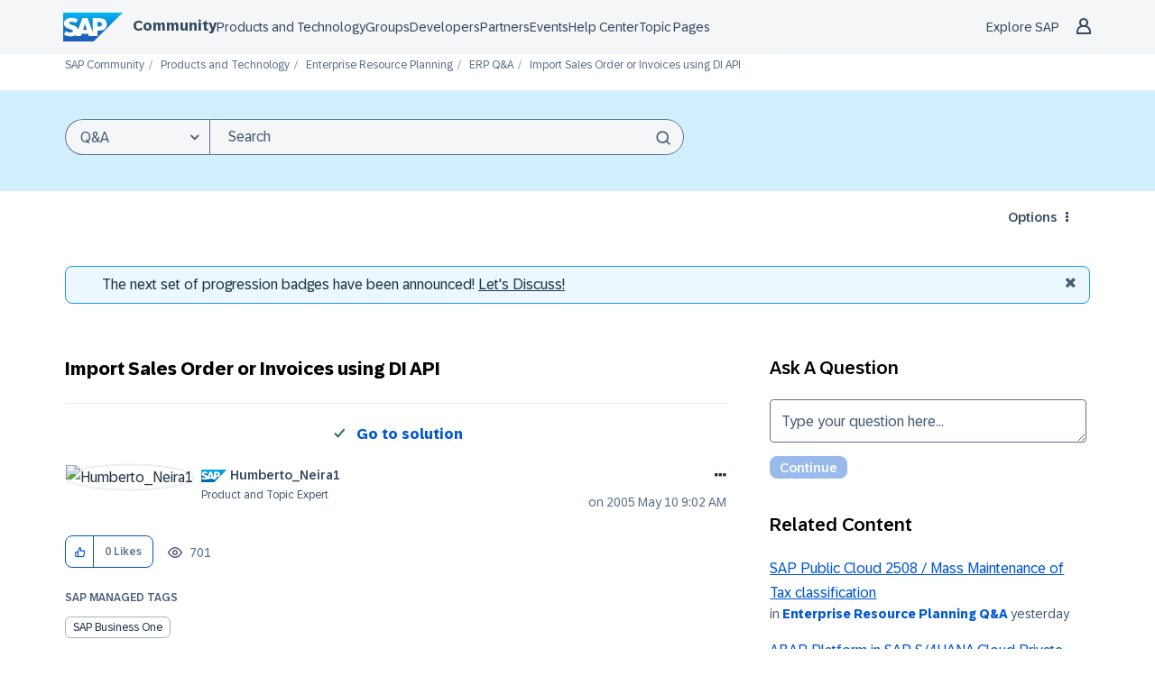

--- FILE ---
content_type: application/x-javascript
request_url: https://www.sap.com/sharedlibs/globaltop/script-latest.min.js
body_size: 3174
content:
(()=>{"use strict";function t(t){try{const e=window.location.hostname.toLowerCase();let o,s=`country=${t}; path=/;`;window.SAP?.global?.cookieDomain?o=window.SAP?.global?.cookieDomain:e.endsWith(".sap.com")?o=".sap.com":e.endsWith(".sap.corp")?o=".sap.corp":e.endsWith(".cloud.sap")?o=".cloud.sap":e.endsWith(".sap.cn")&&(o=".sap.cn"),o&&(s+=`domain=${o};`),document.cookie=s}catch(t){window.console.log(`Error setting country: ${t}`)}}const e=JSON.parse('[{"domains":["account.sap.com"],"script":"account.sap.com","testScript":"account.sap.com"},{"domains":["ccs.services.sap.com"],"script":"ccs.services.sap.com","testScript":"ccs.services.sap.com"},{"domains":["api.sap.com","hub.sap.com"],"script":"api.sap.com","testScript":"api.sap.com"},{"domains":["apphaus.sap.com"],"script":"apphaus.sap.com","testScript":"test-apphaus.sap.com"},{"domains":["brand.sap.com"],"script":"sap-brandtools.com","testScript":"sap-brandtools.com"},{"domains":["btpcockpit.com"],"script":"btpcockpit.com","testScript":"test-btpcockpit.com"},{"domains":["build.cloud.sap"],"script":"build.cloud.sap","testScript":"build.cloud.sap"},{"domains":["built-in-support.sap.com"],"script":"built-in-support.sap.com","testScript":"built-in-support.sap-test.com"},{"domains":["community.sap.com"],"script":"sap-community.com","testScript":"test-sap-community.com"},{"domains":["www.concur.com"],"script":"concur.com","testScript":"concur-test.com"},{"domains":["deloscloud.de"],"script":"deloscloud.de","testScript":"test-deloscloud.de"},{"domains":["discovery-center.cloud.sap"],"script":"discovery-center.cloud.sap","testScript":"discovery-center.cloud.sap"},{"domains":["emarsys.com","emarsystest.com"],"script":"emarsys","testScript":"emarsys-test"},{"domains":["www.fieldglass.net"],"script":"fieldglass.net","testScript":"fieldglass.net"},{"domains":["www.the-future-of-commerce.com"],"script":"the-future-of-commerce.com","testScript":"the-future-of-commerce.com"},{"domains":["gigyademo.com","downloads.gigya.com"],"script":"gigya.com","testScript":"test-gigya.com"},{"domains":["console.gigya.com"],"script":"console.gigya.com","testScript":"test-console.gigya.com"},{"domains":["help.sap.com"],"script":"help.sap.com","testScript":"test-help.sap.com"},{"domains":["jobs.sap.com"],"script":"jobs.sap.com","testScript":"jobs.sap.com"},{"domains":["landscape-hub.com"],"script":"landscape-hub.com","testScript":"landscape-hub.com"},{"domains":["learning.sap.com"],"script":"learning.sap.com","testScript":"learning-test.sap.com"},{"domains":["news.sap.com"],"script":"news.sap.com","testScript":"news.sap.com"},{"domains":["pages.community.sap.com"],"script":"pages.community.sap.com","testScript":"test-pages.community.sap.com"},{"domains":["partneredge.sap.com"],"script":"partneredge.sap.com","testScript":"test-partneredge.sap.com"},{"domains":["profile.sap.com"],"script":"profile.sap.com","testScript":"test-profile.sap.com"},{"domains":["roadmaps.sap.com","solutionscout.sap.com"],"script":"roadmaps.sap.com","testScript":"roadmaps.sap.com"},{"domains":["partnerfinder.sap.com","partnerbenefitscatalog.sap.com"],"script":"sap-partnerfinder.com","testScript":"sap-partnerfinder.com"},{"domains":["support.sap.com","store.sap.com","www.developers.sap.com"],"script":"sapshared.com","testScript":"test-sapshared.com"},{"domains":["ui5.sap.com"],"script":"ui5.sap.com","testScript":"test-ui5.sap.com"},{"domains":["www.sap.cn"],"script":"sap.cn","testScript":"test-sap.cn"},{"domains":["www.sap.com"],"script":"sap.com","testScript":"saptest.com"},{"domains":["me.sap.com"],"script":"me.sap.com","testScript":"me-test.sap.com"},{"domains":["service.ariba.com"],"script":"service.ariba.com","testScript":"test-service.ariba.com"},{"domains":["signavio.com"],"script":"signavio.com","testScript":"signavio.com"},{"domains":["editor.signavio.com"],"script":"editor.signavio.com","testScript":"editor.signavio.com"},{"domains":["process-insights.cloud.sap.com"],"script":"process-insights.cloud.sap.com","testScript":"test-process-insights.cloud.sap.com"},{"domains":["taulia.com"],"script":"taulia.sap.com","testScript":"taulia.sap.com"},{"domains":["sap_rainfocus.com"],"script":"sap_rainfocus.com","testScript":"sap_rainfocus.com"},{"domains":["training.sap.com"],"script":"training.sap.com","testScript":"training.sap.com"},{"domains":["developer.concur.com"],"script":"developer.concur.com","testScript":"developer.concur.com"},{"domains":["concursolutions.com"],"script":"concursolutions.com","testScript":"concursolutionstest.com"},{"domains":["tripit.com"],"script":"tripit.com","testScript":"tripittest.com"},{"domains":["btp-ai-bp.docs.sap"],"script":"sap-btp-ai-best-practices.com","testScript":"test-sap-btp-ai-best-practices.com"},{"domains":["procurement.cloud.sap"],"script":"procurement.cloud.sap","testScript":"test-procurement.cloud.sap"},{"domains":["store.leanix.net"],"script":"leanix-extension-hub","testScript":"test-leanix-extension-hub"},{"domains":["www.leanix.net"],"script":"leanix.net","testScript":"test-leanix.net"}]'),o=()=>window.SAP?.shared?.utils?.getCountryCode()||"(NULL)",s=t=>t in{AE:1,AR:1,AT:1,AU:1,AX:1,AZ:1,BE:1,BG:1,BL:1,BR:1,CA:1,CH:1,CO:1,CR:1,CY:1,CZ:1,DE:1,DK:1,EE:1,ES:1,FI:1,FR:1,GB:1,GF:1,GP:1,GR:1,HR:1,HU:1,IE:1,IL:1,IN:1,IS:1,IT:1,JP:1,KE:1,KR:1,LI:1,LT:1,LU:1,LV:1,MA:1,MF:1,MQ:1,MT:1,MX:1,MY:1,NG:1,NL:1,NO:1,PA:1,PE:1,PH:1,PL:1,PT:1,QA:1,RE:1,RO:1,RS:1,SA:1,SE:1,SG:1,SI:1,SK:1,TF:1,TH:1,TR:1,US:1,VN:1,ZA:1,"(NULL)":1},c=()=>{window.isConsentEnabled=((t,e,c)=>{const n=s(o());try{c=c?JSON.parse(c):null}catch(t){console.log(t)}return(t,o)=>{if(0===(o=Number(o)))return!0;if(!e)return!n;if(!c)return e.indexOf(o)>=0;const s=function(t,e){let o;for(let t in c)if(Number(c[t].value)===e){o=c[t].domains;break}return Number(o?.[t])}(t,o);return 1===s}})(document.cookie,(()=>{const t=new RegExp("(^| )notice_gdpr_prefs=([^;]+)"),e=document.cookie.match(t);return e?e[2]:null})(),localStorage.getItem("optout_domains"))},n=t=>{"submit_preferences"===(t=>{try{return JSON.parse(t).message}catch(t){return""}})(t.data)&&window.pendingUserConsent&&setTimeout((()=>{c(),window.pendingUserConsent=!1,document.dispatchEvent(new Event("setUserConsent"))}),window.top===window?500:1e3)},i=(t,e)=>{const o=document.createElement("script");o.type="text/javascript",o.src=t,o.async=!1,e.insertAdjacentElement("afterend",o)},r=(t,e,o)=>{window.isConsentEnabled(e,0)?i(t,o):(window.SAP=window.SAP||{},window.SAP.analytic_blocked=!0,document.dispatchEvent(new CustomEvent("analytic_blocked")))};window.SAP=window.SAP||{},window.SAP.shared=window.SAP.shared||{},window.SAP.shared.utils=window.SAP.shared.utils||{},window.SAP.shared.utils.getCountryCode=function(){const t=document.cookie.match("country=([^;]+)");return t?t[1]:null},window.SAP.shared.utils.getCountryCode()||function(){try{const e=window.SAP?.global?.countryCode;if(e)return void t(e.toUpperCase());const o=function(){const t=!1!==window.SAP?.global?.isProd?"":"-qa";return`${!0===window.SAP?.global?.isRelativeGeoIP?window.location.origin:`https://www${t}.sap.com`}/geo-ip`}(),s=new XMLHttpRequest;if(s.open("GET",o,!1),s.send(),200===s.status){const e=s.getResponseHeader("ew_country");e&&t(e.toUpperCase())}}catch(t){window.console.log(`Error occurred: ${t}`)}}(),function(){const t=window.SAP?.shared?.utils?.getCountryCode(),o=window.SAP?.global?.trustArc?.domain,s=!1!==window.SAP?.global?.isProd,c=e.find((t=>t.domains.includes(o)))?.[s?"script":"testScript"];!["RU"].includes(t)&&c&&(function(t,e){const o=encodeURIComponent(window.SAP?.global?.trustArc?.privacyPolicyLink||"https://www.sap.com/about/legal/privacy.html"),s=window.SAP?.global?.trustArc?.parentDomainCookie?"&pcookie":"",c=window.SAP?.global?.trustArc?.cookieLink,n=c?`&cookieLink=${encodeURIComponent(c)}`:"",i=t?`&country=${t}`:"",r=window.SAP?.global?.trustArc?.language,a=`//consent.trustarc.com/notice?domain=${e}&c=teconsent&gtm=1${s}&js=nj&noticeType=bb&pn=1-0${i}&text=true${n}&privacypolicylink=${o}${r?`&language=${r}`:""}`,p=document.createElement("script");if(p.setAttribute("type","text/javascript"),p.setAttribute("async",""),p.setAttribute("crossorigin",""),p.setAttribute("src",a),document.head.appendChild(p),!1===window.SAP?.global?.trustArc?.createCodeWrappers)return;const d=document.createElement("div"),m=document.createElement("div");if(d.setAttribute("role","banner"),d.id="consent_blackbar",m.id="teconsent",document.body)document.body.appendChild(d),document.body.appendChild(m);else{function u(t,e){document.body&&(e.disconnect(),document.body.appendChild(d),document.body.appendChild(m))}new MutationObserver(u).observe(document.documentElement,{childList:!0,subtree:!0})}}(t,c),function(){function t(){sessionStorage.setItem("referrerBeforeTrustArcReloadUpdateTime",(new Date).getTime().toString()),window.pendingUserConsent||(sessionStorage.setItem("referrerBeforeTrustArcReload",document.referrer),window.location.reload())}window.addEventListener("message",(e=>{if(-1===e.origin.indexOf("consent-pref.trustarc.com"))return;let o=e.data;if("string"==typeof o)try{o=JSON.parse(o)}catch{return}"object"==typeof o&&null!==o&&"remove_iframe"===o.message&&t()})),document.addEventListener("click",(e=>{e.target.matches("#truste-consent-button")&&t()}))}(),document.addEventListener("readystatechange",(()=>{"complete"===document.readyState&&setTimeout((()=>{class t{static getInstance(){return window.__trusteObserver__||(window.__trusteObserver__=new t),window.__trusteObserver__}subscribe(t){this.callback=t,this.dispatched&&this.callback()}dispatch(){this.callback&&this.callback(),this.dispatched=!0}}t.getInstance().dispatch(),document.dispatchEvent(new CustomEvent("enableCookiePreferences"))}),1e3)}))),function(t){return t in{US:1,MA:1,MX:1,SG:1,ZA:1,AU:1}}(t)&&function(){function t(){return!document.cookie.match("notice_gdpr_prefs=([^;]+)")}function e(){const e=0===document.querySelectorAll('iframe[src^="https://consent-pref.trustarc.com"]').length;return window.truste&&t()&&e}function o(){window.setTimeout((()=>{if(e()){const t=window.truste.util.createHighestLevelCookie();window.truste?.util?.createPreferenceFromCookieValue(t),sessionStorage.setItem("referrerBeforeTrustArcReloadUpdateTime",(new Date).getTime().toString()),window.pendingUserConsent||(sessionStorage.setItem("referrerBeforeTrustArcReload",document.referrer),location.reload())}}),8e3)}t()&&document.addEventListener("click",(t=>{if(t.target.matches('a:not([href^="#"])')&&e()){const t=window.truste.util.createHighestLevelCookie();window.truste?.util?.createPreferenceFromCookieValue(t),window.pendingUserConsent||window.setTimeout((()=>location.reload()),500)}})),"complete"===document.readyState?o():window.addEventListener("load",o)}()}(),window.isConsentEnabled||c(),window.SAP.global.applyConsentNoPageReload&&(()=>{const t=o(),e=document.cookie,c=/notice_gdpr_prefs=([^;]+)/.exec(e)||"",i=t?-1!==t.indexOf("NULL")||s(t):!e||/\bnotice_behavior=\bexpressed\b/.exec(e);if(c||void 0!==window.pendingUserConsent)return window.top.removeEventListener("message",n),void(window.pendingUserConsent=!1);i&&window.top.addEventListener("message",n),window.pendingUserConsent=i})(),(()=>{const t=window.SAP?.global?.tagManagerUrl;if(!t)return;const e=new URL(`${t.startsWith("//")?"https:":""}${t}`).host,o=["www.sap.com"].some((t=>e.endsWith(t))),s=document.currentScript;o?i(t,s):window.pendingUserConsent?document.addEventListener("setUserConsent",(()=>r(t,e,s))):r(t,e,s)})()})();